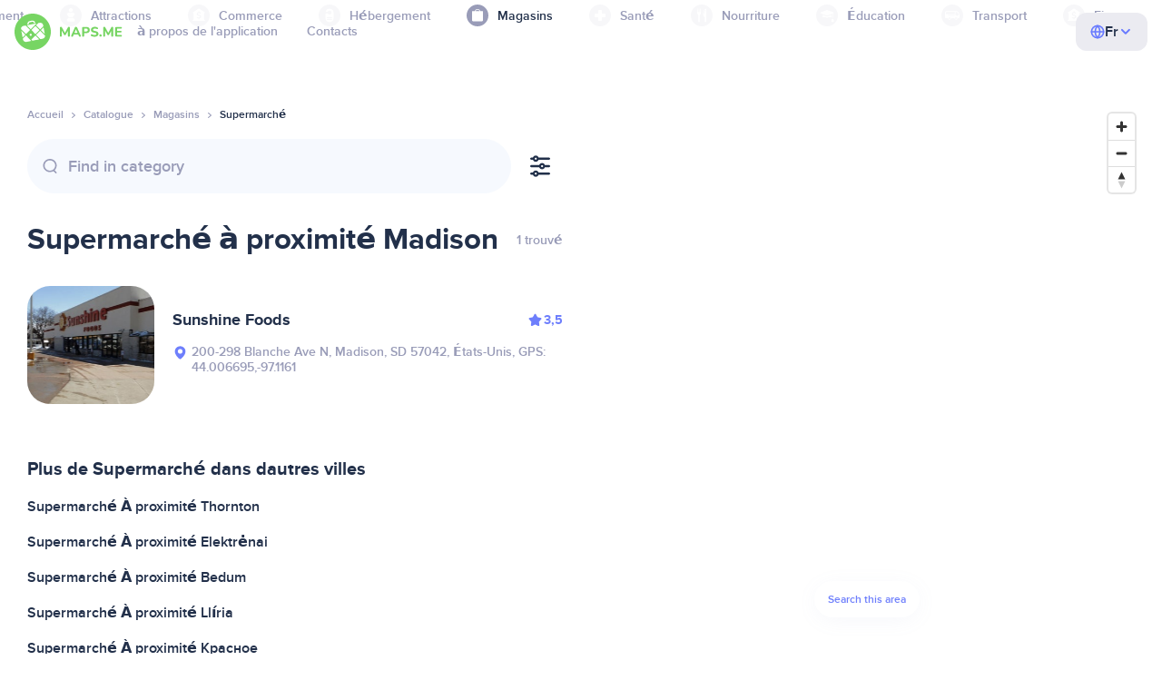

--- FILE ---
content_type: text/plain
request_url: https://www.google-analytics.com/j/collect?v=1&_v=j102&a=457021131&t=pageview&_s=1&dl=https%3A%2F%2Ffr.maps.me%2Fcatalog%2Fshops%2Fshop-supermarket%2Funited-states-of-america%2Fmadison-151904824%2F&ul=en-us%40posix&dt=Supermarch%C3%A9%20%C3%A0%20proximit%C3%A9%20de%20Madison%2C%20%C3%89tats-Unis%20d%27Am%C3%A9rique%C2%A0%3A%20adresses%2C%20sites%20web%20dans%20le%20r%C3%A9pertoire%20Magasins%2C%20MAPS.ME%20-%20t%C3%A9l%C3%A9chargement%20de%20cartes%20hors%20ligne&sr=1280x720&vp=1280x720&_u=YEBAAAABAAAAAC~&jid=459828709&gjid=1542565559&cid=79678489.1768938219&tid=UA-21372744-1&_gid=2061801885.1768938219&_r=1&_slc=1&gtm=45He61f0h1n81T43L9CPza200&gcd=13l3l3l3l1l1&dma=0&tag_exp=103116026~103200004~104527907~104528501~104684208~104684211~105391253~115616986~115938466~115938468~116682876~117041588&z=1105497343
body_size: -449
content:
2,cG-YZTWRSS2DG